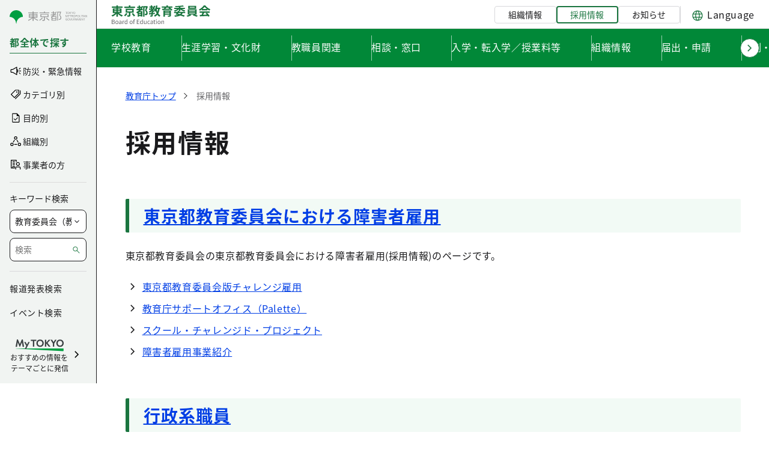

--- FILE ---
content_type: text/css;charset=UTF-8
request_url: https://www.kyoiku.metro.tokyo.lg.jp/o/layout-common-styles/main.css?plid=93322&segmentsExperienceId=49793551&t=17533397307631767344911981
body_size: 20
content:
.lfr-layout-structure-item-container {padding: 0;} .lfr-layout-structure-item-row {overflow: hidden;} .portlet-borderless .portlet-content {padding: 0;}.lfr-layout-structure-item-60351c83-67c1-bd32-b0d1-866c97a9e768 {
.widget-index-text-nested_description {
display:none;
}
}

--- FILE ---
content_type: text/css;charset=UTF-8
request_url: https://www.kyoiku.metro.tokyo.lg.jp/combo?browserId=chrome&minifierType=css&themeId=mytokyo_WAR_KyoikuTheme&languageId=ja_JP&ArticleListPageId_ArticleListPageIdPortlet_INSTANCE_bffl:%2Fo%2Fmetrotokyo.portlet%2Fpage%2Fid%2Fcss%2Fmain.css&t=1768970088000
body_size: 71
content:
.widget-article-id {
  font-size: var(--metrotokyo-body1-mobile-font-size);
  line-height: var(--metrotokyo-body1-mobile-line-height);
  font-weight: var(--metrotokyo-body1-mobile-font-weight);
  letter-spacing: var(--metrotokyo-body1-mobile-letter-spacing);
  margin-top: var(--metrotokyo-s-space-pattern2);
  margin-bottom: var(--metrotokyo-s-space-pattern2);
}

@media (min-width: 961px) {
  .widget-article-id {
    font-size: var(--metrotokyo-body1-desktop-font-size);
    line-height: var(--metrotokyo-body1-desktop-line-height);
    font-weight: var(--metrotokyo-body1-desktop-font-weight);
    letter-spacing: var(--metrotokyo-body1-desktop-letter-spacing);
  }
  .widget-article-id {
    margin-top: var(--metrotokyo-lg-space-pattern2);
    margin-bottom: var(--metrotokyo-lg-space-pattern2);
  }
}

--- FILE ---
content_type: text/javascript
request_url: https://www.kyoiku.metro.tokyo.lg.jp/combo/?browserId=chrome&minifierType=&languageId=ja_JP&t=1768970075970&/o/frontend-js-aui-web/aui/pluginhost-base/pluginhost-base-min.js&/o/frontend-js-aui-web/aui/pluginhost-config/pluginhost-config-min.js&/o/frontend-js-aui-web/aui/node-pluginhost/node-pluginhost-min.js&/o/frontend-js-aui-web/aui/dom-screen/dom-screen-min.js&/o/frontend-js-aui-web/aui/node-screen/node-screen-min.js&/o/frontend-js-aui-web/aui/node-style/node-style-min.js&/o/frontend-js-aui-web/aui/aui-node-base/aui-node-base-min.js&/o/frontend-js-aui-web/aui/aui-timer/aui-timer-min.js&/o/frontend-js-aui-web/aui/event-touch/event-touch-min.js&/o/frontend-js-aui-web/aui/event-synthetic/event-synthetic-min.js&/o/frontend-js-aui-web/aui/event-move/event-move-min.js
body_size: 10519
content:
YUI.add("pluginhost-base",function(e,t){function r(){this._plugins={}}var n=e.Lang;r.prototype={plug:function(e,t){var r,i,s;if(n.isArray(e))for(r=0,i=e.length;r<i;r++)this.plug(e[r]);else e&&!n.isFunction(e)&&(t=e.cfg,e=e.fn),e&&e.NS&&(s=e.NS,t=t||{},t.host=this,this.hasPlugin(s)?this[s].setAttrs&&this[s].setAttrs(t):(this[s]=new e(t),this._plugins[s]=e));return this},unplug:function(e){var t=e,r=this._plugins;if(e)n.isFunction(e)&&(t=e.NS,t&&(!r[t]||r[t]!==e)&&(t=null)),t&&(this[t]&&(this[t].destroy&&this[t].destroy(),delete this[t]),r[t]&&delete r[t]);else for(t in this._plugins)this._plugins.hasOwnProperty(t)&&this.unplug(t);return this},hasPlugin:function(e){return this._plugins[e]&&this[e]},_initPlugins:function(e){this._plugins=this._plugins||{},this._initConfigPlugins&&this._initConfigPlugins(e)},_destroyPlugins:function(){this.unplug()}},e.namespace("Plugin").Host=r},"patched-v3.20.6",{requires:["yui-base"]});

YUI.add("pluginhost-config",function(e,t){var n=e.Plugin.Host,r=e.Lang;n.prototype._initConfigPlugins=function(t){var n=this._getClasses?this._getClasses():[this.constructor],r=[],i={},s,o,u,a,f;for(o=n.length-1;o>=0;o--)s=n[o],a=s._UNPLUG,a&&e.mix(i,a,!0),u=s._PLUG,u&&e.mix(r,u,!0);for(f in r)r.hasOwnProperty(f)&&(i[f]||this.plug(r[f]));t&&t.plugins&&this.plug(t.plugins)},n.plug=function(t,n,i){var s,o,u,a;if(t!==e.Base){t._PLUG=t._PLUG||{},r.isArray(n)||(i&&(n={fn:n,cfg:i}),n=[n]);for(o=0,u=n.length;o<u;o++)s=n[o],a=s.NAME||s.fn.NAME,t._PLUG[a]=s}},n.unplug=function(t,n){var i,s,o,u;if(t!==e.Base){t._UNPLUG=t._UNPLUG||{},r.isArray(n)||(n=[n]);for(s=0,o=n.length;s<o;s++)i=n[s],u=i.NAME,t._PLUG[u]?delete t._PLUG[u]:t._UNPLUG[u]=i}}},"patched-v3.20.6",{requires:["pluginhost-base"]});

YUI.add("node-pluginhost",function(e,t){e.Node.plug=function(){var t=e.Array(arguments);return t.unshift(e.Node),e.Plugin.Host.plug.apply(e.Base,t),e.Node},e.Node.unplug=function(){var t=e.Array(arguments);return t.unshift(e.Node),e.Plugin.Host.unplug.apply(e.Base,t),e.Node},e.mix(e.Node,e.Plugin.Host,!1,null,1),e.Object.each(e.Node._instances,function(t){e.Plugin.Host.apply(t)}),e.NodeList.prototype.plug=function(){var t=arguments;return e.NodeList.each(this,function(n){e.Node.prototype.plug.apply(e.one(n),t)}),this},e.NodeList.prototype.unplug=function(){var t=arguments;return e.NodeList.each(this,function(n){e.Node.prototype.unplug.apply(e.one(n),t)}),this}},"patched-v3.20.6",{requires:["node-base","pluginhost"]});

YUI.add("dom-screen",function(e,t){(function(e){var t="documentElement",n="compatMode",r="position",i="fixed",s="relative",o="left",u="top",a="BackCompat",f="medium",l="borderLeftWidth",c="borderTopWidth",h="getBoundingClientRect",p="getComputedStyle",d=e.DOM,v=/^t(?:able|d|h)$/i,m;e.UA.ie&&(e.config.doc[n]!=="BackCompat"?m=t:m="body"),e.mix(d,{winHeight:function(e){var t=d._getWinSize(e).height;return t},winWidth:function(e){var t=d._getWinSize(e).width;return t},docHeight:function(e){var t=d._getDocSize(e).height;return Math.max(t,d._getWinSize(e).height)},docWidth:function(e){var t=d._getDocSize(e).width;return Math.max(t,d._getWinSize(e).width)},docScrollX:function(n,r){r=r||n?d._getDoc(n):e.config.doc;var i=r.defaultView,s=i?i.pageXOffset:0;return Math.max(r[t].scrollLeft,r.body.scrollLeft,s)},docScrollY:function(n,r){r=r||n?d._getDoc(n):e.config.doc;var i=r.defaultView,s=i?i.pageYOffset:0;return Math.max(r[t].scrollTop,r.body.scrollTop,s)},getXY:function(){return e.config.doc[t][h]?function(r){var i=null,s,o,u,f,l,c,p,v,g,y;if(r&&r.tagName){p=r.ownerDocument,u=p[n],u!==a?y=p[t]:y=p.body,y.contains?g=y.contains(r):g=e.DOM.contains(y,r);if(g){v=p.defaultView,v&&"pageXOffset"in v?(s=v.pageXOffset,o=v.pageYOffset):(s=m?p[m].scrollLeft:d.docScrollX(r,p),o=m?p[m].scrollTop:d.docScrollY(r,p)),e.UA.ie&&(!p.documentMode||p.documentMode<8||u===a)&&(l=y.clientLeft,c=y.clientTop),f=r[h](),i=[f.left,f.top];if(l||c)i[0]-=l,i[1]-=c;if(o||s)if(!e.UA.ios||e.UA.ios>=4.2)i[0]+=s,i[1]+=o}else i=d._getOffset(r)}return i}:function(t){var n=null,s,o,u,a,f;if(t)if(d.inDoc(t)){n=[t.offsetLeft,t.offsetTop],s=t.ownerDocument,o=t,u=e.UA.gecko||e.UA.webkit>519?!0:!1;while(o=o.offsetParent)n[0]+=o.offsetLeft,n[1]+=o.offsetTop,u&&(n=d._calcBorders(o,n));if(d.getStyle(t,r)!=i){o=t;while(o=o.parentNode){a=o.scrollTop,f=o.scrollLeft,e.UA.gecko&&d.getStyle(o,"overflow")!=="visible"&&(n=d._calcBorders(o,n));if(a||f)n[0]-=f,n[1]-=a}n[0]+=d.docScrollX(t,s),n[1]+=d.docScrollY(t,s)}else n[0]+=d.docScrollX(t,s),n[1]+=d.docScrollY(t,s)}else n=d._getOffset(t);return n}}(),getScrollbarWidth:e.cached(function(){var t=e.config.doc,n=t.createElement("div"),r=t.getElementsByTagName("body")[0],i=.1;return r&&(n.style.cssText="position:absolute;visibility:hidden;overflow:scroll;width:20px;",n.appendChild(t.createElement("p")).style.height="1px",r.insertBefore(n,r.firstChild),i=n.offsetWidth-n.clientWidth,r.removeChild(n)),i},null,.1),getX:function(e){return d.getXY(e)[0]},getY:function(e){return d.getXY(e)[1]},setXY:function(e,t,n){var i=d.setStyle,a,f,l,c,h,p,v;e&&t&&(a=d.getStyle(e,r),h=d.OFFSET_XY,h||(p=d.getComputedStyle(e,"direction"),h=p==="rtl"?"right":o),f=d._getOffset(e,h),a=="static"&&(a=s,i(e,r,a)),c=d._getDirXY(e,h),v=t[0],h==="right"&&(v=d.winWidth()-(t[0]+parseInt(d.getComputedStyle(e,"width"),10)),!f[0]&&!n&&(n=!1)),v!==null&&i(e,h,v-c[0]+f[0]+"px"),t[1]!==null&&i(e,u,t[1]-c[1]+f[1]+"px"),n||(l=d.getXY(e),(l[0]!==t[0]||l[1]!==t[1])&&d.setXY(e,t,!0)))},setX:function(e,t){return d.setXY(e,[t,null])},setY:function(e,t){return d.setXY(e,[null,t])},swapXY:function(e,t){var n=d.getXY(e);d.setXY(e,d.getXY(t)),d.setXY(t,n)},_calcBorders:function(t,n){var r=parseInt(d[p](t,c),10)||0,i=parseInt(d[p](t,l),10)||0;return e.UA.gecko&&v.test(t.tagName)&&(r=0,i=0),n[0]+=i,n[1]+=r,n},_getWinSize:function(r,i){i=i||r?d._getDoc(r):e.config.doc;var s=i.defaultView||i.parentWindow,o=i[n],u=s.innerHeight,a=s.innerWidth,f=i[t];return o&&!e.UA.opera&&(o!="CSS1Compat"&&(f=i.body),u=f.clientHeight,a=f.clientWidth),{height:u,width:a}},_getDocSize:function(r){var i=r?d._getDoc(r):e.config.doc,s=i[t];return i[n]!="CSS1Compat"&&(s=i.body),{height:s.scrollHeight,width:s.scrollWidth}},_getDirXY:function(e,t){var n=d.getXY(e);return t==="right"&&(n[0]=d.winWidth()-(n[0]+parseInt(d.getComputedStyle(e,"width"),10))),n}})})(e),function(e){var t="top",n="right",r="bottom",i="left",s=function(e,s){var o=Math.max(e[t],s[t]),u=Math.min(e[n],s[n]),a=Math.min(e[r],s[r]),f=Math.max(e[i],s[i]),l={};return l[t]=o,l[n]=u,l[r]=a,l[i]=f,l},o=e.DOM;e.mix(o,{region:function(e){var t=o.getXY(e),n=!1;return e&&t&&(n=o._getRegion(t[1],t[0]+e.offsetWidth,t[1]+e.offsetHeight,t[0])),n},intersect:function(u,a,f){var l=f||o.region(u),c={},h=a,p;if(h.tagName)c=o.region(h);else{if(!e.Lang.isObject(a))return!1;c=a}return p=s(c,l),{top:p[t],right:p[n],bottom:p[r],left:p[i],area:(p[r]-p[t])*(p[n]-p[i]),yoff:p[r]-p[t],xoff:p[n]-p[i],inRegion:o.inRegion(u,a,!1,f)}},inRegion:function(u,a,f,l){var c={},h=l||o.region(u),p=a,d;if(p.tagName)c=o.region(p);else{if(!e.Lang.isObject(a))return!1;c=a}return f?h[i]>=c[i]&&h[n]<=c[n]&&h[t]>=c[t]&&h[r]<=c[r]:(d=s(c,h),d[r]>=d[t]&&d[n]>=d[i]?!0:!1)},inViewportRegion:function(e,t,n){return o.inRegion(e,o.viewportRegion(e),t,n)},_getRegion:function(e,s,o,u){var a={};return a[t]=a[1]=e,a[i]=a[0]=u,a[r]=o,a[n]=s,a.width=a[n]-a[i],a.height=a[r]-a[t],a},viewportRegion:function(t){t=t||e.config.doc.documentElement;var n=!1,r,i;return t&&(r=o.docScrollX(t),i=o.docScrollY(t),n=o._getRegion(i,o.winWidth(t)+r,i+o.winHeight(t),r)),n}})}(e)},"patched-v3.20.6",{requires:["dom-base","dom-style"]});

YUI.add("node-screen",function(e,t){e.each(["winWidth","winHeight","docWidth","docHeight","docScrollX","docScrollY"],function(t){e.Node.ATTRS[t]={getter:function(){var n=Array.prototype.slice.call(arguments);return n.unshift(e.Node.getDOMNode(this)),e.DOM[t].apply(this,n)}}}),e.Node.ATTRS.scrollLeft={getter:function(){var t=e.Node.getDOMNode(this);return"scrollLeft"in t?t.scrollLeft:e.DOM.docScrollX(t)},setter:function(t){var n=e.Node.getDOMNode(this);n&&("scrollLeft"in n?n.scrollLeft=t:(n.document||n.nodeType===9)&&e.DOM._getWin(n).scrollTo(t,e.DOM.docScrollY(n)))}},e.Node.ATTRS.scrollTop={getter:function(){var t=e.Node.getDOMNode(this);return"scrollTop"in t?t.scrollTop:e.DOM.docScrollY(t)},setter:function(t){var n=e.Node.getDOMNode(this);n&&("scrollTop"in n?n.scrollTop=t:(n.document||n.nodeType===9)&&e.DOM._getWin(n).scrollTo(e.DOM.docScrollX(n),t))}},e.Node.importMethod(e.DOM,["getXY","setXY","getX","setX","getY","setY","swapXY"]),e.Node.ATTRS.region={getter:function(){var t=this.getDOMNode(),n;return t&&!t.tagName&&t.nodeType===9&&(t=t.documentElement),e.DOM.isWindow(t)?n=e.DOM.viewportRegion(t):n=e.DOM.region(t),n}},e.Node.ATTRS.viewportRegion={getter:function(){return e.DOM.viewportRegion(e.Node.getDOMNode(this))}},e.Node.importMethod(e.DOM,"inViewportRegion"),e.Node.prototype.intersect=function(t,n){var r=e.Node.getDOMNode(this);return e.instanceOf(t,e.Node)&&(t=e.Node.getDOMNode(t)),e.DOM.intersect(r,t,n)},e.Node.prototype.inRegion=function(t,n,r){var i=e.Node.getDOMNode(this);return e.instanceOf(t,e.Node)&&(t=e.Node.getDOMNode(t)),e.DOM.inRegion(i,t,n,r)}},"patched-v3.20.6",{requires:["dom-screen","node-base"]});

YUI.add("node-style",function(e,t){(function(e){e.mix(e.Node.prototype,{setStyle:function(t,n){return e.DOM.setStyle(this._node,t,n),this},setStyles:function(t){return e.DOM.setStyles(this._node,t),this},getStyle:function(t){return e.DOM.getStyle(this._node,t)},getComputedStyle:function(t){return e.DOM.getComputedStyle(this._node,t)}}),e.NodeList.importMethod(e.Node.prototype,["getStyle","getComputedStyle","setStyle","setStyles"])})(e);var n=e.Node;e.mix(n.prototype,{show:function(e){return e=arguments[arguments.length-1],this.toggleView(!0,e),this},_show:function(){this.removeAttribute("hidden"),this.setStyle("display","")},_isHidden:function(){return this.hasAttribute("hidden")||e.DOM.getComputedStyle(this._node,"display")==="none"},toggleView:function(e,t){return this._toggleView.apply(this,arguments),this},_toggleView:function(e,t){return t=arguments[arguments.length-1],typeof e!="boolean"&&(e=this._isHidden()?1:0),e?this._show():this._hide(),typeof t=="function"&&t.call(this),this},hide:function(e){return e=arguments[arguments.length-1],this.toggleView(!1,e),this},_hide:function(){this.setAttribute("hidden","hidden"),this.setStyle("display","none")}}),e.NodeList.importMethod(e.Node.prototype,["show","hide","toggleView"])},"patched-v3.20.6",{requires:["dom-style","node-base"]});

YUI.add("aui-node-base",function(e,t){var n=e.Lang,r=n.isArray,i=n.isFunction,s=n.isObject,o=n.isString,u=n.isUndefined,a=n.isValue,f=e.Array,l=e.Node,c=e.NodeList,h=e.getClassName,p=e.DOM._getRegExp,d=e.config,v=d.doc,m=d.win,g=l.prototype,y=g._hide,b=g._show,w=c.prototype,E=["",""],S=h("hide"),x="none",T="text",N=!1,C={b:"borderBottomWidth",l:"borderLeftWidth",r:"borderRightWidth",t:"borderTopWidth"},k={b:"marginBottom",l:"marginLeft",r:"marginRight",t:"marginTop"},L={b:"paddingBottom",l:"paddingLeft",r:"paddingRight",t:"paddingTop"},A=v.createElement("div");A.style.display="none",A.innerHTML="   <table></table>&nbsp;",A.attachEvent&&A.fireEvent&&(A.attachEvent("onclick",function H(){N=!0,A.detachEvent("onclick",H)}),A.cloneNode(!0).fireEvent("onclick"));var O=!A.getElementsByTagName("tbody").length,M=/^\s+/,_=/\=([^=\x27\x22>\s]+\/)>/g,D=/<([\w:]+)/;A=null;var P=function(e,t,n){var r,i=t?"on":"",s,o;e.setAttribute("unselectable",i);if(!n){r=e.getElementsByTagName("*");for(s=0;o=r[s];s++)o.setAttribute("unselectable",i)}};e.mix(g,{ancestorsByClassName:function(t,n){var r=this,i=[],s=new RegExp("\\b"+t+"\\b"),o=r.getDOM();n||(o=o.parentNode);while(o&&o.nodeType!==9)o.nodeType===1&&s.test(o.className)&&i.push(o),o=o.parentNode;return e.all(i)},attr:function(e,t){var r=this,i;if(!u(t)){var o=r.getDOM();return e in o?r.set(e,t):r.setAttribute(e,t),r}if(s(e)){for(i in e)e.hasOwnProperty(i)&&r.attr(i,e[i]);return r}var a=r.get(e);return n.isValue(a)||(a=r.getAttribute(e)),a},clone:function(){var t;return N?t=function(){var t=this.getDOM(),n;if(t.nodeType!==3){var r=this.outerHTML();r=r.replace(_,'="$1">').replace(M,""),n=l.create(r)}else n=e.one(t.cloneNode());return n}:t=function(){return this.cloneNode(!0)},t}(),center:function(t){var n=this,i=n.get("region"),o,u;if(r(t))o=t[0],u=t[1];else{var a;s(t)&&!e.instanceOf(t,l)?a=t:a=(e.one(t)||e.getBody()).get("region"),o=a.left+a.width/2,u=a.top+a.height/2}n.setXY([o-i.width/2,u-i.height/2])},empty:function(){var e=this;e.all(">*").remove().purge();var t=l.getDOMNode(e);while(t.firstChild)t.removeChild(t.firstChild);return e},getDOM:function(){var e=this;return l.getDOMNode(e)},getBorderWidth:function(e){var t=this;return t._getBoxStyleAsNumber(e,C)},getCenterXY:function(){var e=this,t=e.get("region");return[t.left+t.width/2,t.top+t.height/2]},getMargin:function(e){var t=this;return t._getBoxStyleAsNumber(e,k)},getPadding:function(e){var t=this;return t._getBoxStyleAsNumber(e,L)},guid:function(){var t=this,n=t.get("id");return n||(n=e.stamp(t),t.set("id",n)),n},hover:function(t,n){var r=this,i,o=r._defaultHoverOptions;return s(t,!0)?(i=t,i=e.mix(i,o),t=i.over,n=i.out):i=e.mix({over:t,out:n},o),r._hoverOptions=i,i.overTask=e.debounce(r._hoverOverTaskFn,null,r),i.outTask=e.debounce(r._hoverOutTaskFn,null,r),new e.EventHandle([r.on(i.overEventType,r._hoverOverHandler,r),r.on(i.outEventType,r._hoverOutHandler,r)])},html:function(){var e=arguments,t=e.length;return t?(this.set("innerHTML",e[0]),this):this.get("innerHTML")},outerHTML:function(){var e=this,t=e.getDOM();if("outerHTML"in t)return t.outerHTML;var n=l.create("<div></div>").append(this.clone());try{return n.html()}catch(r){}finally{n=null}},placeAfter:function(e){var t=this;return t._place(e,t.get("nextSibling"))},placeBefore:function(e){var t=this;return t._place(e,t)},prependTo:function(t){var n=this;return e.one(t).prepend(n),n},radioClass:function(e){var t=this,n=t.siblings();if(o(e))n.removeClass(e),t.addClass(e);else if(r(e)){var i=n.getDOM(),s=p("(?:^|\\s+)(?:"+e.join("|")+")(?=\\s+|$)","g"),u,a;for(a=i.length-1;a>=0;a--)u=i[a],u.className=u.className.replace(s,"");t.addClass(e.join(" "))}return t},resetId:function(t){var n=this;return n.attr("id",e.guid(t)),n},selectText:function(e,t){var n=this,r=n.getDOM(),i=n.val().length;t=a(t)?t:i,e=a(e)?e:0;try{if(r.setSelectionRange)r.setSelectionRange(e,t);else if(r.createTextRange){var s=r.createTextRange();s.moveStart("character",e),s.moveEnd("character",t-i),s.select()}else r.select();r!==v.activeElement&&r.focus()}catch(o){}return n},selectable:function(t){var n=this;return n.setStyles({"-webkit-user-select":T,"-khtml-user-select":T,"-moz-user-select":T,"-ms-user-select":T,"-o-user-select":T,"user-select":T}),(e.UA.ie||e.UA.opera)&&P(n._node,!1,t),n},swallowEvent:function(e,t){var n=this,i=function(e){return e.stopPropagation(),t&&(e.preventDefault(),e.halt()),!1};return r(e)?(f.each(e,function(e){n.on(e,i)}),this):(n.on(e,i),n)},text:function(t){var n=this,r=n.getDOM();return u(t)?n._getText(r.childNodes):(t=e.DOM._getDoc(r).createTextNode(t),n.empty().append(t))},toggle:function(){var e=this;return e._toggleView.apply(e,arguments),e},unselectable:function(t){var n=this;return n.setStyles({"-webkit-user-select":x,"-khtml-user-select":x,"-moz-user-select":x,"-ms-user-select":x,"-o-user-select":x,"user-select":x}),(e.UA.ie||e.UA.opera)&&P(n._node,!0,t),n},val:function(e){var t=this;return u(e)?t.get("value"):t.set("value",e)},_getBoxStyleAsNumber:function(e,t){var n=this,r=e.match(/\w/g),i=0,s,o,u;for(u=r.length-1;u>=0;u--)o=r[u],s=0,o&&(s=parseFloat(n.getComputedStyle(t[o])),s=Math.abs(s),i+=s||0);return i},_getText:function(e){var t=this,n=e.length,r,i=[],s;for(s=0;s<n;s++)r=e[s],r&&r.nodeType!==8&&(r.nodeType!==1&&i.push(r.nodeValue),r.childNodes&&i.push(t._getText(r.childNodes)));return i.join("")},_hide:function(){var e=this;return e.addClass(S),y.apply(e,arguments)},_hoverOutHandler:function(e){var t=this,n=t._hoverOptions;n.outTask.delay(n.outDelay,e)},_hoverOverHandler:function(e){var t=this,n=t._hoverOptions;n.overTask.delay(n.overDelay,e)},_hoverOutTaskFn:function(e){var t=this,n=t._hoverOptions;n.overTask.cancel(),n.out.apply(n.context||e.currentTarget,arguments)},_hoverOverTaskFn:function(e){var t=this,n=t._hoverOptions;n.outTask.cancel(),n.over.apply(n.context||e.currentTarget,arguments)},_place:function(e,t){var n=this,r=n.get("parentNode");return r&&(o(e)&&(e=l.create(e)),r.insertBefore(e,t)),n},_show:function(){var e=this;return e
.removeClass(S),b.apply(e,arguments)},_defaultHoverOptions:{overEventType:"mouseenter",outEventType:"mouseleave",overDelay:0,outDelay:0,over:n.emptyFn,out:n.emptyFn}},!0),g.__isHidden=g._isHidden,g._isHidden=function(){var e=this;return g.__isHidden.call(e)||e.hasClass(e._hideClass||S)},e.each(["Height","Width"],function(e,t){var n=t?"lr":"tb",r=e.toLowerCase();g[r]=function(t){var i=this,s=i;if(u(t)){var o=i._node,a;if(o)if(!o.tagName&&o.nodeType===9||o.alert)a=i.get("region")[r];else{a=i.get("offset"+e);if(!a){var f=i.getStyle("display"),l=i.getStyle("position"),c=i.getStyle("visibility");i.setStyles({display:"block !important",position:"absolute !important",visibility:"hidden !important"}),a=i.get("offset"+e),i.setStyles({display:f,position:l,visibility:c})}a&&(a-=i.getPadding(n)+i.getBorderWidth(n))}s=a}else i.setStyle(r,t);return s},g["inner"+e]=function(){var e=this;return e[r]()+e.getPadding(n)},g["outer"+e]=function(t){var r=this,i=r["inner"+e](),s=r.getBorderWidth(n),o=i+s;return t&&(o+=r.getMargin(n)),o}}),O||(e.DOM._ADD_HTML=e.DOM.addHTML,e.DOM.addHTML=function(t,n,r){var i=t.nodeName&&t.nodeName.toLowerCase()||"",s="";u(n)||(o(n)?s=(D.exec(n)||E)[1]:n.nodeType&&n.nodeType===11&&n.childNodes.length?s=n.childNodes[0].nodeName:n.nodeName&&(s=n.nodeName),s=s&&s.toLowerCase());if(i==="table"&&s==="tr"){t=t.getElementsByTagName("tbody")[0]||t.appendChild(t.ownerDocument.createElement("tbody"));var a=(r&&r.nodeName||"").toLowerCase();a==="tbody"&&r.childNodes.length>0&&(r=r.firstChild)}return e.DOM._ADD_HTML(t,n,r)}),c.importMethod(g,["after","appendTo","attr","before","empty","getX","getXY","getY","hover","html","innerHeight","innerWidth","outerHeight","outerHTML","outerWidth","prepend","prependTo","purge","selectText","selectable","setX","setXY","setY","text","toggle","unselectable","val"]),e.mix(w,{all:function(t){var n=this,r=[],i=n._nodes,s=i.length,o,u;for(u=0;u<s;u++)o=e.Selector.query(t,i[u]),o&&o.length&&r.push.apply(r,o);return r=f.unique(r),e.all(r)},first:function(){var e=this;return e.item(0)},getDOM:function(){return c.getDOMNodes(this)},last:function(){var e=this;return e.item(e._nodes.length-1)},one:function(t){var n=this,r=null,i=n._nodes,s=i.length,o;for(o=0;o<s;o++){r=e.Selector.query(t,i[o],!0);if(r){r=e.one(r);break}}return r}}),w.__filter=w.filter,w.filter=function(t,n){var r=this,s;if(i(t)){var o=[];r.each(function(e,r,i){t.call(n||e,e,r,i)&&o.push(e._node)}),s=e.all(o)}else s=w.__filter.call(r,t);return s},e.mix(c,{create:function(t){var n=e.getDoc().invoke("createDocumentFragment");return n.append(t).get("childNodes")}}),e.mix(e,{getBody:function(){var t=this;return t._bodyNode||(t._bodyNode=e.one(v.body)),t._bodyNode},getDoc:function(){var t=this;return t._documentNode||(t._documentNode=e.one(v)),t._documentNode},getWin:function(){var t=this;return t._windowNode||(t._windowNode=e.one(m)),t._windowNode}})},"3.1.0-deprecated.126",{requires:["array-extras","aui-base-lang","aui-classnamemanager","aui-debounce","node"]});

YUI.add("aui-timer",function(e,t){var n=e.Lang,r=n.now,i=e.Object.isEmpty,s=e.Array,o={clearInterval:function(e){var t=o;t.unregister(!0,e)},clearTimeout:function(e){var t=o;t.unregister(!1,e)},intervalTime:function(e){var t=o;return arguments.length&&(t._INTERVAL=e),t._INTERVAL},isRepeatable:function(e){return e.repeats},setTimeout:function(e,t,n){var r=o,i=s(arguments,3,!0);return r.register(!1,e,t,n,i)},setInterval:function(e,t,n){var r=o,i=s(arguments,3,!0);return r.register(!0,e,t,n,i)},register:function(t,n,r,i,s){var u=o,a=++e.Env._uidx;return s=s||[],s.unshift(n,i),u._TASKS[a]=u._create(t,u._getNearestInterval(r),e.rbind.apply(e,s)),u._lazyInit(),a},run:function(e){return e.lastRunTime=r(),e.fn()},unregister:function(e,t){var n=o,r=n._TASKS,i=r[t];return n._lazyDestroy(),i&&i.repeats===e&&delete r[t]},_create:function(e,t,n){return{fn:n,lastRunTime:r(),next:t,repeats:e,timeout:t}},_decrementNextRunTime:function(e){return e.next=e.timeout-(r()-e.lastRunTime)},_getNearestInterval:function(e){var t=o,n=t._INTERVAL,r=e%n,i;return r<n/2?i=e-r:i=e+n-r,i},_lazyDestroy:function(){var e=o;e._initialized&&i(e._TASKS)&&(clearTimeout(e._globalIntervalId),e._initialized=!1)},_lazyInit:function(){var e=o;!e._initialized&&!i(e._TASKS)&&(e._lastRunTime=r(),e._globalIntervalId=setTimeout(e._runner,e._INTERVAL),e._initialized=!0)},_loop:function(e,t,n){var i=o,s=i._INTERVAL,u=i._TASKS,a=s/2;for(var f=r();e<n&&r()-f<50;e++){var l=t[e],c=u[l];c&&i._decrementNextRunTime(c)<a&&(i.run(c),i.isRepeatable(c)?i._resetNextRunTime(c):i.unregister(!1,l))}i._initialized&&(e<n?i._globalIntervalId=setTimeout(i._loop,10):i._globalIntervalId=setTimeout(i._runner,s))},_runner:function(){var t=o,n=0,r=e.Object.keys(t._TASKS),i=r.length;t._loop(n,r,i)},_resetNextRunTime:function(e){return e.next=e.timeout},_INTERVAL:50,_TASKS:{},_lastRunTime:0,_globalIntervalId:0,_initialized:!1};e.clearInterval=o.clearInterval,e.clearTimeout=o.clearTimeout,e.setInterval=o.setInterval,e.setTimeout=o.setTimeout,e.Timer=o},"3.1.0-deprecated.126",{requires:["oop"]});

YUI.add("event-touch",function(e,t){var n="scale",r="rotation",i="identifier",s=e.config.win,o={};e.DOMEventFacade.prototype._touch=function(t,s,o){var u,a,f,l,c;if(t.touches){this.touches=[],c={};for(u=0,a=t.touches.length;u<a;++u)l=t.touches[u],c[e.stamp(l)]=this.touches[u]=new e.DOMEventFacade(l,s,o)}if(t.targetTouches){this.targetTouches=[];for(u=0,a=t.targetTouches.length;u<a;++u)l=t.targetTouches[u],f=c&&c[e.stamp(l,!0)],this.targetTouches[u]=f||new e.DOMEventFacade(l,s,o)}if(t.changedTouches){this.changedTouches=[];for(u=0,a=t.changedTouches.length;u<a;++u)l=t.changedTouches[u],f=c&&c[e.stamp(l,!0)],this.changedTouches[u]=f||new e.DOMEventFacade(l,s,o)}n in t&&(this[n]=t[n]),r in t&&(this[r]=t[r]),i in t&&(this[i]=t[i])},e.Node.DOM_EVENTS&&e.mix(e.Node.DOM_EVENTS,{touchstart:1,touchmove:1,touchend:1,touchcancel:1,gesturestart:1,gesturechange:1,gestureend:1,MSPointerDown:1,MSPointerUp:1,MSPointerMove:1,MSPointerCancel:1,pointerdown:1,pointerup:1,pointermove:1,pointercancel:1}),s&&"ontouchstart"in s&&!(e.UA.chrome&&e.UA.chrome<6)?(o.start=["touchstart","mousedown"],o.end=["touchend","mouseup"],o.move=["touchmove","mousemove"],o.cancel=["touchcancel","mousecancel"]):s&&s.PointerEvent?(o.start="pointerdown",o.end="pointerup",o.move="pointermove",o.cancel="pointercancel"):s&&"msPointerEnabled"in s.navigator?(o.start="MSPointerDown",o.end="MSPointerUp",o.move="MSPointerMove",o.cancel="MSPointerCancel"):(o.start="mousedown",o.end="mouseup",o.move="mousemove",o.cancel="mousecancel"),e.Event._GESTURE_MAP=o},"patched-v3.20.6",{requires:["node-base"]});

YUI.add("event-synthetic",function(e,t){function c(e,t){this.handle=e,this.emitFacade=t}function h(e,t,n){this.handles=[],this.el=e,this.key=n,this.domkey=t}function p(){this._init.apply(this,arguments)}var n=e.CustomEvent,r=e.Env.evt.dom_map,i=e.Array,s=e.Lang,o=s.isObject,u=s.isString,a=s.isArray,f=e.Selector.query,l=function(){};c.prototype.fire=function(t){var n=i(arguments,0,!0),r=this.handle,s=r.evt,u=r.sub,a=u.context,f=u.filter,l=t||{},c;if(this.emitFacade){if(!t||!t.preventDefault)l=s._getFacade(),o(t)&&!t.preventDefault?(e.mix(l,t,!0),n[0]=l):n.unshift(l);l.type=s.type,l.details=n.slice(),f&&(l.container=s.host)}else f&&o(t)&&t.currentTarget&&n.shift();return u.context=a||l.currentTarget||s.host,c=s.fire.apply(s,n),t.prevented&&s.preventedFn&&s.preventedFn.apply(s,n),t.stopped&&s.stoppedFn&&s.stoppedFn.apply(s,n),u.context=a,c},h.prototype={constructor:h,type:"_synth",fn:l,capture:!1,register:function(e){e.evt.registry=this,this.handles.push(e)},unregister:function(t){var n=this.handles,i=r[this.domkey],s;for(s=n.length-1;s>=0;--s)if(n[s].sub===t){n.splice(s,1);break}n.length||(delete i[this.key],e.Object.size(i)||delete r[this.domkey])},detachAll:function(){var e=this.handles,t=e.length;while(--t>=0)e[t].detach()}},e.mix(p,{Notifier:c,SynthRegistry:h,getRegistry:function(t,n,i){var s=t._node,o=e.stamp(s),u="event:"+o+n+"_synth",a=r[o];return i&&(a||(a=r[o]={}),a[u]||(a[u]=new h(s,o,u))),a&&a[u]||null},_deleteSub:function(e){if(e&&e.fn){var t=this.eventDef,r=e.filter?"detachDelegate":"detach";this._subscribers=[],n.keepDeprecatedSubs&&(this.subscribers={}),t[r](e.node,e,this.notifier,e.filter),this.registry.unregister(e),delete e.fn,delete e.node,delete e.context}},prototype:{constructor:p,_init:function(){var e=this.publishConfig||(this.publishConfig={});this.emitFacade="emitFacade"in e?e.emitFacade:!0,e.emitFacade=!1},processArgs:l,on:l,detach:l,delegate:l,detachDelegate:l,_on:function(t,n){var r=[],s=t.slice(),o=this.processArgs(t,n),a=t[2],l=n?"delegate":"on",c,h;return c=u(a)?f(a):i(a||e.one(e.config.win)),!c.length&&u(a)?(h=e.on("available",function(){e.mix(h,e[l].apply(e,s),!0)},a),h):(e.Array.each(c,function(i){var s=t.slice(),u;i=e.one(i),i&&(n&&(u=s.splice(3,1)[0]),s.splice(0,4,s[1],s[3]),(!this.preventDups||!this.getSubs(i,t,null,!0))&&r.push(this._subscribe(i,l,s,o,u)))},this),r.length===1?r[0]:new e.EventHandle(r))},_subscribe:function(t,n,r,i,s){var o=new e.CustomEvent(this.type,this.publishConfig),u=o.on.apply(o,r),a=new c(u,this.emitFacade),f=p.getRegistry(t,this.type,!0),l=u.sub;return l.node=t,l.filter=s,i&&this.applyArgExtras(i,l),e.mix(o,{eventDef:this,notifier:a,host:t,currentTarget:t,target:t,el:t._node,_delete:p._deleteSub},!0),u.notifier=a,f.register(u),this[n](t,l,a,s),u},applyArgExtras:function(e,t){t._extra=e},_detach:function(t){var n=t[2],r=u(n)?f(n):i(n),s,o,a,l,c;t.splice(2,1);for(o=0,a=r.length;o<a;++o){s=e.one(r[o]);if(s){l=this.getSubs(s,t);if(l)for(c=l.length-1;c>=0;--c)l[c].detach()}}},getSubs:function(e,t,n,r){var i=p.getRegistry(e,this.type),s=[],o,u,a,f;if(i){o=i.handles,n||(n=this.subMatch);for(u=0,a=o.length;u<a;++u){f=o[u];if(n.call(this,f.sub,t)){if(r)return f;s.push(o[u])}}}return s.length&&s},subMatch:function(e,t){return!t[1]||e.fn===t[1]}}},!0),e.SyntheticEvent=p,e.Event.define=function(t,n,r){var s,o,f;t&&t.type?(s=t,r=n):n&&(s=e.merge({type:t},n));if(s){if(r||!e.Node.DOM_EVENTS[s.type])o=function(){p.apply(this,arguments)},e.extend(o,p,s),f=new o,t=f.type,e.Node.DOM_EVENTS[t]=e.Env.evt.plugins[t]={eventDef:f,on:function(){return f._on(i(arguments))},delegate:function(){return f._on(i(arguments),!0)},detach:function(){return f._detach(i(arguments))}}}else(u(t)||a(t))&&e.Array.each(i(t),function(t){e.Node.DOM_EVENTS[t]=1});return f}},"patched-v3.20.6",{requires:["node-base","event-custom-complex"]});

YUI.add("event-move",function(e,t){var n=e.Event._GESTURE_MAP,r={start:n.start,end:n.end,move:n.move},i="start",s="move",o="end",u="gesture"+s,a=u+o,f=u+i,l="_msh",c="_mh",h="_meh",p="_dmsh",d="_dmh",v="_dmeh",m="_ms",g="_m",y="minTime",b="minDistance",w="preventDefault",E="button",S="ownerDocument",x="currentTarget",T="target",N="nodeType",C=function(e){var t;return e&&("PointerEvent"in e?t="touchAction":"msPointerEnabled"in e.navigator&&(t="msTouchAction")),t},k=C(e.config.win),L=k==="msTouchAction"||k==="touchAction",A="msTouchActionCount",O="msInitTouchAction",M=function(t,n,r){var i=r?4:3,s=n.length>i?e.merge(n.splice(i,1)[0]):{};return w in s||(s[w]=t.PREVENT_DEFAULT),s},_=function(e,t){return t._extra.root||e.get(N)===9?e:e.get(S)},D=function(t){var n=t.getDOMNode();return t.compareTo(e.config.doc)&&n.documentElement?n.documentElement:!1},P=function(e,t,n){e.pageX=t.pageX,e.pageY=t.pageY,e.screenX=t.screenX,e.screenY=t.screenY,e.clientX=t.clientX,e.clientY=t.clientY,e[T]=e[T]||t[T],e[x]=e[x]||t[x],e[E]=n&&n[E]||1},H=function(t){var n=t.getDOMNode(),r=t.getData(A);L&&(r||(r=0,t.setData(O,n.style[k])),n.style[k]=e.Event._DEFAULT_TOUCH_ACTION,r++,t.setData(A,r))},B=function(e){var t=e.getDOMNode(),n=e.getData(A),r=e.getData(O);L&&(n--,e.setData(A,n),n===0&&t.style[k]!==r&&(t.style[k]=r))},j=function(e,t){t&&(!t.call||t(e))&&e.preventDefault()},F=e.Event.define;e.Event._DEFAULT_TOUCH_ACTION="none",F(f,{on:function(e,t,n){D(e)||H(e),t[l]=e.on(r[i],this._onStart,this,e,t,n)},delegate:function(e,t,n,s){var o=this;t[p]=e.delegate(r[i],function(r){o._onStart(r,e,t,n,!0)},s)},detachDelegate:function(e,t,n,r){var i=t[p];i&&(i.detach(),t[p]=null),D(e)||B(e)},detach:function(e,t,n){var r=t[l];r&&(r.detach(),t[l]=null),D(e)||B(e)},processArgs:function(e,t){var n=M(this,e,t);return y in n||(n[y]=this.MIN_TIME),b in n||(n[b]=this.MIN_DISTANCE),n},_onStart:function(t,n,i,u,a){a&&(n=t[x]);var f=i._extra,l=!0,c=f[y],h=f[b],p=f.button,d=f[w],v=_(n,i),m;t.touches?t.touches.length===1?P(t,t.touches[0],f):l=!1:l=p===undefined||p===t.button,l&&(j(t,d),c===0||h===0?this._start(t,n,u,f):(m=[t.pageX,t.pageY],c>0&&(f._ht=e.later(c,this,this._start,[t,n,u,f]),f._hme=v.on(r[o],e.bind(function(){this._cancel(f)},this))),h>0&&(f._hm=v.on(r[s],e.bind(function(e){(Math.abs(e.pageX-m[0])>h||Math.abs(e.pageY-m[1])>h)&&this._start(t,n,u,f)},this)))))},_cancel:function(e){e._ht&&(e._ht.cancel(),e._ht=null),e._hme&&(e._hme.detach(),e._hme=null),e._hm&&(e._hm.detach(),e._hm=null)},_start:function(e,t,n,r){r&&this._cancel(r),e.type=f,t.setData(m,e),n.fire(e)},MIN_TIME:0,MIN_DISTANCE:0,PREVENT_DEFAULT:!1}),F(u,{on:function(e,t,n){var i,o;D(e)||H(e),o=_(e,t,r[s]),i=o.on(r[s],this._onMove,this,e,t,n),t[c]=i},delegate:function(e,t,n,i){var o=this;t[d]=e.delegate(r[s],function(r){o._onMove(r,e,t,n,!0)},i)},detach:function(e,t,n){var r=t[c];r&&(r.detach(),t[c]=null),D(e)||B(e)},detachDelegate:function(e,t,n,r){var i=t[d];i&&(i.detach(),t[d]=null),D(e)||B(e)},processArgs:function(e,t){return M(this,e,t)},_onMove:function(e,t,n,r,i){i&&(t=e[x]);var s=n._extra.standAlone||t.getData(m),o=n._extra.preventDefault;s&&(e.touches&&(e.touches.length===1?P(e,e.touches[0]):s=!1),s&&(j(e,o),e.type=u,r.fire(e)))},PREVENT_DEFAULT:!1}),F(a,{on:function(e,t,n){var i,s;D(e)||H(e),s=_(e,t),i=s.on(r[o],this._onEnd,this,e,t,n),t[h]=i},delegate:function(e,t,n,i){var s=this;t[v]=e.delegate(r[o],function(r){s._onEnd(r,e,t,n,!0)},i)},detachDelegate:function(e,t,n,r){var i=t[v];i&&(i.detach(),t[v]=null),D(e)||B(e)},detach:function(e,t,n){var r=t[h];r&&(r.detach(),t[h]=null),D(e)||B(e)},processArgs:function(e,t){return M(this,e,t)},_onEnd:function(e,t,n,r,i){i&&(t=e[x]);var s=n._extra.standAlone||t.getData(g)||t.getData(m),o=n._extra.preventDefault;s&&(e.changedTouches&&(e.changedTouches.length===1?P(e,e.changedTouches[0]):s=!1),s&&(j(e,o),e.type=a,r.fire(e),t.clearData(m),t.clearData(g)))},PREVENT_DEFAULT:!1})},"patched-v3.20.6",{requires:["node-base","event-touch","event-synthetic"]});

